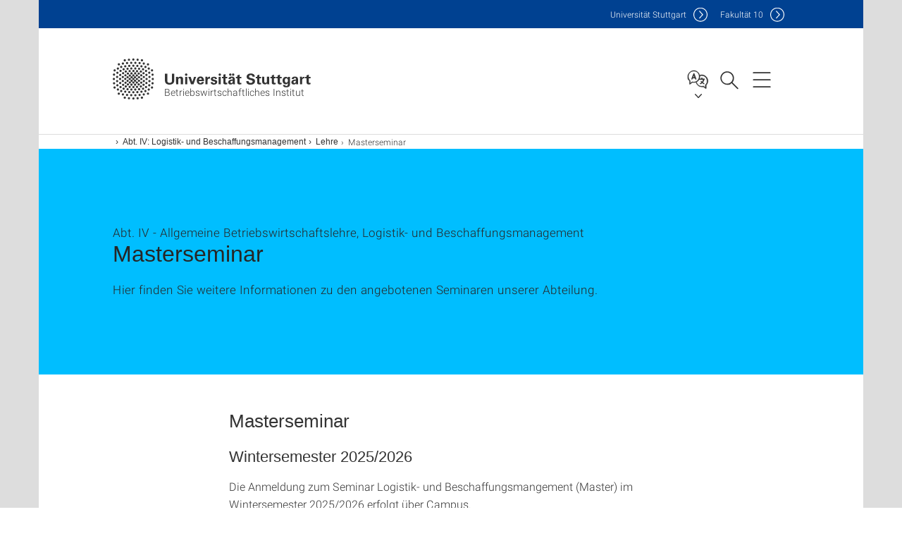

--- FILE ---
content_type: text/html;charset=UTF-8
request_url: https://www.bwi.uni-stuttgart.de/abt4/lehre/masterseminar/
body_size: 65252
content:
<!DOCTYPE html>
<!--[if lt IE 7]>      <html lang="de" class="no-js lt-ie9 lt-ie8 lt-ie7"> <![endif]-->
<!--[if IE 7]>         <html lang="de" class="no-js lt-ie9 lt-ie8"> <![endif]-->
<!--[if IE 8]>         <html lang="de" class="no-js lt-ie9"> <![endif]-->
<!--[if gt IE 8]><!-->


<!--
===================== version="0.1.29" =====================
-->

<html lang="de" class="no-js"> <!--<![endif]-->

<head>

<!-- start metadata (_metadata.hbs) -->
	<meta charset="UTF-8">
	<meta http-equiv="X-UA-Compatible" content="IE=edge"/>
	<meta name="creator" content="TIK" />
	<meta name="Publisher" content="Universität Stuttgart - TIK" />
	<meta name="Copyright" content="Universität Stuttgart" />
	<meta name="Content-language" content="de" />
	<meta name="Page-type" content="Bildungseinrichtung" />
	<meta name="viewport" content="width=device-width, initial-scale=1.0, shrink-to-fit=no"/>
	<meta name="robots" content="index, follow" />
	<meta name="system" content="20.0.18" />
	<meta name="template" content="3.0" />
	<meta name="Description" content="Hier finden Sie weitere Informationen zu den angebotenen Seminaren unserer Abteilung."/>	
	<meta name="og:title" content="Masterseminar | Betriebswirtschaftliches Institut | Universität Stuttgart" />
	<meta name="og:description" content="Hier finden Sie weitere Informationen zu den angebotenen Seminaren unserer Abteilung. "/>
	<title>Masterseminar | Betriebswirtschaftliches Institut | Universität Stuttgart</title><!-- Ende metadata -->


<!-- Styles-Einbindung (_styles.hbs) -->
	<link rel="apple-touch-icon" sizes="180x180" href="/system/modules/de.stuttgart.uni.v3.basics/resources/favicons/apple-touch-icon.png">
            <link rel="icon" type="image/png" sizes="32x32" href="/system/modules/de.stuttgart.uni.v3.basics/resources/favicons/favicon-32x32.png">
            <link rel="icon" type="image/png" sizes="16x16" href="/system/modules/de.stuttgart.uni.v3.basics/resources/favicons/favicon-16x16.png">
            <link rel="manifest" href="/system/modules/de.stuttgart.uni.v3.basics/resources/favicons/site.webmanifest">
            <link rel="mask-icon" href="/system/modules/de.stuttgart.uni.v3.basics/resources/favicons/safari-pinned-tab.svg" color="#ffffff">
            <meta name="msapplication-TileColor" content="#ffffff">
            <meta name="theme-color" content="#ffffff">
		
<link rel="stylesheet" href="/system/modules/de.stuttgart.uni.v3.basics/resources/css/styles.css" type="text/css" >
<link rel="stylesheet" href="/system/modules/de.stuttgart.uni.v3.basics/resources/css/tik.css" type="text/css" >
<link rel="stylesheet" href="/system/modules/de.stuttgart.uni.v3.basics/resources/css/jquery-ui/jquery-ui-1.11.4.min.css" type="text/css" >
<link rel="stylesheet" href="/system/modules/de.stuttgart.uni.v3.basics/resources/css/fancybox/jquery.fancybox357.min.css" type="text/css" >
<link rel="stylesheet" href="/system/modules/de.stuttgart.uni.v3.basics/resources/css/footer/footer.css" type="text/css" >
<link rel="stylesheet" href="/system/modules/de.stuttgart.uni.v3.basics/resources/css/audio/player.css" type="text/css" ><!-- Ende Styles-Einbindung -->

	<!-- Scripts
	================================================== --> 
	
	
<script src="/system/modules/de.stuttgart.uni.v3.basics/resources/js/bootstrap.js"></script>
<script src="/system/modules/de.stuttgart.uni.v3.basics/resources/js/aperto-bootstrap-ie-workaround.js"></script>
<script src="/system/modules/de.stuttgart.uni.v3.basics/resources/js/tik.js"></script>
<script src="/system/modules/de.stuttgart.uni.v3.basics/resources/js/jquery-ui/jquery-ui-1.11.4.min.js"></script>
<script src="/system/modules/de.stuttgart.uni.filters/resources/js/filters.js"></script>
<script src="/system/modules/de.stuttgart.uni.v3.basics/resources/js/fancybox/jquery.fancybox357.min.js"></script>
<script src="/system/modules/de.stuttgart.uni.v3.basics/resources/js/tippy-popper/popper.min.js"></script>
<script src="/system/modules/de.stuttgart.uni.v3.basics/resources/js/tippy-popper/tippy.min.js"></script>
<script src="/system/modules/de.stuttgart.uni.v3.zsb/resources/videointerview/js/dash.all.min.js"></script><style>
		.page-wrap > #page-complete > .container-fluid > .row > div > .row > .col-xs-12,
		.page-wrap > #page-complete > .container-fluid > .row > div > .row > .col-sm-12,
		.page-wrap > #page-complete > .container-fluid > .row > div > .row > .col-md-12,
		.page-wrap > #page-complete > .container-fluid > .row > div > .row > .col-lg-12,
		.page-wrap > #page-complete > .container > .row > div > .row > .col-xs-12,
		.page-wrap > #page-complete > .container > .row > div > .row > .col-sm-12,
		.page-wrap > #page-complete > .container > .row > div > .row > .col-md-12,
		.page-wrap > #page-complete > .container > .row > div > .row > .col-lg-12 {
			padding: 0;
		}
	</style>
</head>

<body class=" is-no-detailpage  is-not-editmode  lang-de ">

<!--googleoff: snippet-->
	
	<!-- start skiplinks (_skiplinks.hbs)-->
	<div class="skip">
		<ul>
			<li><a href="#main">zum Inhalt springen</a></li>
			<li><a href="#footer">zum Footer springen</a></li>
		</ul>
	</div>
	<!-- end skiplinks -->

	<!--googleon: snippet-->
	<div  id="header" ><div class="header" data-id="id-c3c16ef8">
      <span data-anchor id="id-c3c16ef8"></span>
              <!-- start header (_header.hbs) -->
              <header class="b-page-header is-subidentity" data-headercontroller="">
                <div class="container">
                  <div class="container-inner">
                    <div class="row">
                      <a class="b-logo" href="https://www.bwi.uni-stuttgart.de/">
                        <!--[if gt IE 8]><!-->
                          <img class="logo-rectangle" src="/system/modules/de.stuttgart.uni.v3.basics/resources/img/svg/logo-de.svg" alt="Logo: Universität Stuttgart - zur Startseite" />
                        <img class="logo-rectangle-inverted" src="/system/modules/de.stuttgart.uni.v3.basics/resources/img/svg/logo-inverted-de.svg" alt="Logo: Universität Stuttgart - zur Startseite" />
                        <!--<![endif]-->
                        <!--[if lt IE 9]>
                        <img class="logo-rectangle" src="/system/modules/de.stuttgart.uni.v3.basics/resources/img/png/logo-de.png" alt="Logo: Universität Stuttgart - zur Startseite" />
                        <img class="logo-rectangle-inverted" src="/system/modules/de.stuttgart.uni.v3.basics/resources/img/svg/logo-inverted-de.png" alt="Logo: Universität Stuttgart - zur Startseite" />
                        <![endif]-->

                        <span  class="subidentity fontsize-s">Betriebswirtschaftliches Institut</span>
                        </a>
                      <div class="header-box">

                        <div class="mainidentity">
                              <div class="container-inner">
                                <a href="https://www.uni-stuttgart.de/">Uni<span class="hideonmobile">versität Stuttgart </span></a>
                                <a href="https://www.f10.uni-stuttgart.de/">F<span class="hideonmobile">akultät </span>10</a></div>
                            </div>
                            <div class="language">
                          <div class="language-box">
                            <span id="language-menu-title" data-tippy-content="Sprache dieser Seite" data-tippy-placement="left">Sprache dieser Seite</span>

                            <ul id="language-menu-options" aria-labelledby="language-menu-title" role="menu">
                                <li class="current-language"><strong><abbr data-tippy-content="Aktuelle Sprache: Deutsch" data-tippy-placement="left">de</abbr></strong></li></ul>
                            </div>
                        </div>
                        <div id="search" class="search">
                          <button aria-controls="search-box" aria-expanded="false" data-href="#search-box" data-tippy-content="Suche" data-tippy-placement="left"><span>Suche</span>
                          </button>
                        </div>
                        <div class="nav-button">
								<button class="lines-button" aria-controls="main-nav" aria-expanded="false" data-href="#b-page-nav" data-tippy-content="Hauptnavigationspunkte" data-tippy-placement="left">
									<span class="lines">Hauptnavigationspunkte</span>
								</button>
							</div>
						<div class="login-main-desktop"></div>
                      </div>
                    </div>
                  </div>
                </div>
                <!-- Start Suche (_search.hbs) -->
                <div class="search-box js-visible" id="search-box" aria-hidden="true">
                  <h2>Suche</h2>
                  <div class="container" role="tabpanel">
                    <div class="search-box-inner">
                      <form action="https://www.bwi.uni-stuttgart.de/suche/">
                        <fieldset>
                          <div class="form-label col-sm-12">
                            <label for="global-search">Suche</label>
                            <input type="search" name="q" placeholder="Suche nach Themen, Personen ..." id="global-search" class="autosuggest" />
                          </div>
                          <div class="button">
                            <input aria-label="Starte Suche" type="submit" value="suchen">
                          </div>
                        </fieldset>
                        <input type="hidden" name="lq" value="" />
                        <input type="hidden" name="reloaded" value=""/>                       
                        <input type="hidden" name="restriction" value="false"/>
                        </form>
                    </div>
                  </div>
                </div>
                <!-- Ende Suche -->
                <div class="login-main-mobile js-visible" aria-hidden="false"></div>
                <!-- Ende Login -->
              </header>
              <!-- Ende header -->

              <div class="b-page-nav is-subidentity" id="main-nav" aria-hidden="true">
                <div class="container">
                  <div class="container-inner">
                    <div class="fixed-wrapper">
                      <a class="backto" href="#">zurück</a>
                      <div class="location" aria-hidden="true">
                        <ul>
                          <li class="on"><span></span></li>
                            <li><span></span></li>
                          <li><span></span></li>
                          <li><span></span></li>
                          <li><span></span></li>
                        </ul>
                      </div>
                    </div>

                    <div class="scroll-wrapper">
                      <nav class="main-navigation" aria-label="Haupt-Navigation">
                        <div class="menu-group-box" >
                          <div class="menu-box" data-level="show-level-0">
                            <div class="viewbox" style="position:relative;">
                              <div class="wrapper" style="width: 100%; height: 100%;">
                                <ul class="menu level-0 " id="level-0-0">
	<li class="has-menu"><a href="#level-1-0">Institut</a></li>
	<li><a href="https://www.bwi.uni-stuttgart.de/jubilaeum/">Jubiläum</a></li>
	<li class="has-menu"><a href="#level-1-2">Lehre</a></li>
	<li><a href="https://www.bwi.uni-stuttgart.de/forschung/">Forschung</a></li>
	<li><a href="https://www.bwi.uni-stuttgart.de/praxis/">Praxis</a></li>
	<li class="has-menu"><a href="#level-1-5">Bibliothek</a></li>
	<li class="has-menu"><a href="#level-1-6">Abt. I: ABWL, insb. Innovations- & Dienstleistungsmanagement</a></li>
	<li class="has-menu"><a href="#level-1-7">Abt. II: Organisation</a></li>
	<li class="has-menu"><a href="#level-1-8">Abt. III: Finanzwirtschaft</a></li>
	<li class="has-menu"><a href="#level-1-9">Abt. IV: Logistik- und Beschaffungsmanagement </a></li>
	<li class="has-menu"><a href="#level-1-10">Abt. V: Controlling</a></li>
	<li class="has-menu"><a href="#level-1-11">Abt. VI: Marketing</a></li>
	<li class="has-menu"><a href="#level-1-12">Abt. VII: Wirtschaftsinformatik I</a></li>
	<li class="has-menu"><a href="#level-1-13">Abt. VIII: Wirtschaftsinformatik II</a></li>
	<li class="has-menu"><a href="#level-1-14">Abt. IX: Internationales und Strategisches Management</a></li>
	<li class="has-menu"><a href="#level-1-15">Abt. X: ABWL und Produktionswirtschaft </a></li>
</ul>
	<ul class="menu level-1 " id="level-1-6" data-parent="#level-0-0" >
		<li class="overview"><a href="https://www.bwi.uni-stuttgart.de/abt1/">Abt. I: ABWL, insb. Innovations- & Dienstleistungsmanagement</a></li>
		<li><a href="https://www.bwi.uni-stuttgart.de/abt1/team/">Team</a></li>
		<li><a href="https://www.bwi.uni-stuttgart.de/abt1/forschung/">Forschung</a></li>
		<li><a href="https://www.bwi.uni-stuttgart.de/abt1/lehre/">Lehre</a></li>
		<li><a href="https://www.bwi.uni-stuttgart.de/abt1/alumni/">Alumni</a></li>
	</ul>
	<ul class="menu level-1 " id="level-1-15" data-parent="#level-0-0" >
		<li class="overview"><a href="https://www.bwi.uni-stuttgart.de/abt10/">Abt. X: ABWL und Produktionswirtschaft </a></li>
		<li><a href="https://www.bwi.uni-stuttgart.de/abt10/team/">Team</a></li>
		<li><a href="https://www.bwi.uni-stuttgart.de/abt10/forschung/">Forschung</a></li>
		<li class="has-menu"><a href="#level-2-61">Lehre</a></li>
		<li><a href="https://www.bwi.uni-stuttgart.de/abt10/kontakt/">Kontakt</a></li>
		<li><a href="https://www.bwi.uni-stuttgart.de/abt10/forum2026">Forum Zukunftsorientierte Steuerung</a></li>
		<li><a href="https://www.bwi.uni-stuttgart.de/abt10/forum2026anmeldung">Anmeldung zum Forum</a></li>
	</ul>
		<ul class="menu level-2 " id="level-2-61" data-parent="#level-1-15" >
			<li class="overview"><a href="https://www.bwi.uni-stuttgart.de/abt10/lehre/">Lehre</a></li>
			<li><a href="https://www.bwi.uni-stuttgart.de/abt10/lehre/lehrangebote/">Lehrangebote</a></li>
			<li><a href="https://www.bwi.uni-stuttgart.de/abt10/lehre/abschlussarbeiten/">Abschlussarbeiten</a></li>
		</ul>
	<ul class="menu level-1 " id="level-1-7" data-parent="#level-0-0" >
		<li class="overview"><a href="https://www.bwi.uni-stuttgart.de/abt2/">Abt. II: Organisation</a></li>
		<li><a href="https://www.bwi.uni-stuttgart.de/abt2/team/">Team</a></li>
		<li><a href="https://www.bwi.uni-stuttgart.de/abt2/forschung/">Forschung</a></li>
		<li class="has-menu"><a href="#level-2-21">Lehre</a></li>
		<li><a href="https://www.bwi.uni-stuttgart.de/abt2/praxiskooperationen/">Praxiskooperationen</a></li>
		<li><a href="https://www.bwi.uni-stuttgart.de/abt2/aktuelles/">Aktuelles</a></li>
		<li><a href="https://www.bwi.uni-stuttgart.de/abt2/kontakt/">Kontakt</a></li>
	</ul>
		<ul class="menu level-2 " id="level-2-21" data-parent="#level-1-7" >
			<li class="overview"><a href="https://www.bwi.uni-stuttgart.de/abt2/lehre/">Lehre</a></li>
			<li><a href="https://www.bwi.uni-stuttgart.de/abt2/lehre/klausureinsichten/">Klausureinsichten</a></li>
			<li><a href="https://www.bwi.uni-stuttgart.de/abt2/lehre/einverstaendniserklaerung_zur_kontaktaufnahme/">Einverständniserklärung zur Kontaktaufnahme</a></li>
		</ul>
	<ul class="menu level-1 " id="level-1-8" data-parent="#level-0-0" >
		<li class="overview"><a href="https://www.bwi.uni-stuttgart.de/abt3/">Abt. III: Finanzwirtschaft</a></li>
		<li class="has-menu"><a href="#level-2-25">Forschung</a></li>
		<li class="has-menu"><a href="#level-2-26">Lehre</a></li>
		<li><a href="https://www.bwi.uni-stuttgart.de/abt3/team/">Team</a></li>
		<li><a href="https://www.bwi.uni-stuttgart.de/abt3/aktuelles/">Aktuelles</a></li>
		<li><a href="https://www.bwi.uni-stuttgart.de/abt3/kontakt/">Kontakt</a></li>
	</ul>
		<ul class="menu level-2 " id="level-2-25" data-parent="#level-1-8" >
			<li class="overview"><a href="https://www.bwi.uni-stuttgart.de/abt3/forschung/">Forschung</a></li>
			<li><a href="https://www.bwi.uni-stuttgart.de/abt3/forschung/page/">Data and Code</a></li>
			<li><a href="https://www.bwi.uni-stuttgart.de/abt3/forschung/forschungsnews/">Neues aus der Forschung</a></li>
		</ul>
		<ul class="menu level-2 " id="level-2-26" data-parent="#level-1-8" >
			<li class="overview"><a href="https://www.bwi.uni-stuttgart.de/abt3/lehre/">Lehre</a></li>
			<li class="has-menu"><a href="#level-3-10">Lehrveranstaltungen</a></li>
			<li class="has-menu"><a href="#level-3-11">Abschlussarbeiten</a></li>
			<li><a href="https://www.bwi.uni-stuttgart.de/abt3/lehre/projektstudien/">Projektstudien</a></li>
			<li><a href="https://www.bwi.uni-stuttgart.de/abt3/lehre/pruefungsleistungen/">Anerkennung von Prüfungsleistungen</a></li>
			<li><a href="https://www.bwi.uni-stuttgart.de/abt3/lehre/pruefungshinweise/">Prüfungshinweise</a></li>
			<li><a href="https://www.bwi.uni-stuttgart.de/abt3/lehre/ansprechpartner/">Ansprechpersonen</a></li>
		</ul>
			<ul class="menu level-3 " id="level-3-11" data-parent="#level-2-26" >
				<li class="overview"><a href="https://www.bwi.uni-stuttgart.de/abt3/lehre/Wissenschaftliche-Arbeiten-und-Seminare/">Abschlussarbeiten</a></li>
				<li><a href="https://www.bwi.uni-stuttgart.de/abt3/lehre/Wissenschaftliche-Arbeiten-und-Seminare/Kontaktformular/">Kontaktformular</a></li>
			</ul>
			<ul class="menu level-3 " id="level-3-10" data-parent="#level-2-26" >
				<li class="overview"><a href="https://www.bwi.uni-stuttgart.de/abt3/lehre/lehrveranstaltungen/">Lehrveranstaltungen</a></li>
				<li class="has-menu"><a href="#level-4-6">Seminare</a></li>
				<li><a href="https://www.bwi.uni-stuttgart.de/abt3/lehre/lehrveranstaltungen/bachelor/">Bachelor</a></li>
				<li><a href="https://www.bwi.uni-stuttgart.de/abt3/lehre/lehrveranstaltungen/master/">Master</a></li>
			</ul>
				<ul class="menu level-4 " id="level-4-6" data-parent="#level-3-10" >
					<li class="overview"><a href="https://www.bwi.uni-stuttgart.de/abt3/lehre/lehrveranstaltungen/seminare/">Seminare</a></li>
					<li><a href="https://www.bwi.uni-stuttgart.de/abt3/lehre/lehrveranstaltungen/seminare/Kontaktformular/">Kontaktformular</a></li>
				</ul>
	<ul class="menu level-1 " id="level-1-9" data-parent="#level-0-0" >
		<li class="overview"><a href="https://www.bwi.uni-stuttgart.de/abt4/">Abt. IV: Logistik- und Beschaffungsmanagement </a></li>
		<li class="has-menu"><a href="#level-2-30">Forschung</a></li>
		<li class="has-menu"><a href="#level-2-31">Lehre</a></li>
		<li><a href="https://www.bwi.uni-stuttgart.de/abt4/team/">Team</a></li>
		<li><a href="https://www.bwi.uni-stuttgart.de/abt4/kontakt/">Kontakt</a></li>
	</ul>
		<ul class="menu level-2 " id="level-2-30" data-parent="#level-1-9" >
			<li class="overview"><a href="https://www.bwi.uni-stuttgart.de/abt4/forschung/">Forschung</a></li>
			<li><a href="https://www.bwi.uni-stuttgart.de/abt4/forschung/forschungsansatz/">Forschungsansatz</a></li>
			<li><a href="https://www.bwi.uni-stuttgart.de/abt4/forschung/befragungen/">Laufende Befragungen</a></li>
			<li><a href="https://www.bwi.uni-stuttgart.de/abt4/forschung/publikationen/">Publikationen</a></li>
		</ul>
		<ul class="menu level-2 active-list" id="level-2-31" data-parent="#level-1-9"  style="display: block;" aria-expanded="true">
			<li class="overview"><a href="https://www.bwi.uni-stuttgart.de/abt4/lehre/">Lehre</a></li>
			<li><a href="https://www.bwi.uni-stuttgart.de/abt4/lehre/ba-seminar/">Bachelorseminar</a></li>
			<li><a href="https://www.bwi.uni-stuttgart.de/abt4/lehre/bachelorarbeit/">Bachelorarbeit</a></li>
			<li><a href="https://www.bwi.uni-stuttgart.de/abt4/lehre/projektstudie/">Projektstudie</a></li>
			<li><a href="https://www.bwi.uni-stuttgart.de/abt4/lehre/masterseminar/" class="active">Masterseminar</a></li>
			<li><a href="https://www.bwi.uni-stuttgart.de/abt4/lehre/masterarbeit/">Masterarbeit</a></li>
		</ul>
	<ul class="menu level-1 " id="level-1-10" data-parent="#level-0-0" >
		<li class="overview"><a href="https://www.bwi.uni-stuttgart.de/abt5/">Abt. V: Controlling</a></li>
		<li class="has-menu"><a href="#level-2-34">Forschung</a></li>
		<li class="has-menu"><a href="#level-2-35">Lehre</a></li>
		<li><a href="https://www.bwi.uni-stuttgart.de/abt5/zeitschrift_controlling/">Zeitschrift Controlling</a></li>
		<li class="has-menu"><a href="#level-2-37">Netzwerk</a></li>
		<li class="has-menu"><a href="#level-2-38">Team</a></li>
		<li><a href="https://www.bwi.uni-stuttgart.de/abt5/kontakt/">Kontakt und Anfahrt</a></li>
	</ul>
		<ul class="menu level-2 " id="level-2-37" data-parent="#level-1-10" >
			<li class="overview"><a href="https://www.bwi.uni-stuttgart.de/abt5/Netzwerk/">Netzwerk</a></li>
			<li class="has-menu"><a href="#level-3-42">Schmalenbach Gesellschaft für Betriebswirtschaft </a></li>
			<li><a href="https://www.bwi.uni-stuttgart.de/abt5/Netzwerk/champions_day/">LfC-Connect</a></li>
			<li><a href="https://www.bwi.uni-stuttgart.de/abt5/Netzwerk/seminargalerie/">Seminargalerie</a></li>
		</ul>
			<ul class="menu level-3 " id="level-3-42" data-parent="#level-2-37" >
				<li class="overview"><a href="https://www.bwi.uni-stuttgart.de/abt5/Netzwerk/schmalenbach-gesellschaft-fuer-betriebswirtschaft-/">Schmalenbach Gesellschaft für Betriebswirtschaft </a></li>
				<li><a href="https://www.bwi.uni-stuttgart.de/abt5/Netzwerk/schmalenbach-gesellschaft-fuer-betriebswirtschaft-/schmalenbach-lecture/">Schmalenbach-Lecture</a></li>
			</ul>
		<ul class="menu level-2 " id="level-2-34" data-parent="#level-1-10" >
			<li class="overview"><a href="https://www.bwi.uni-stuttgart.de/abt5/forschung/">Forschung</a></li>
			<li class="has-menu"><a href="#level-3-24">Research Foci</a></li>
			<li><a href="https://www.bwi.uni-stuttgart.de/abt5/forschung/forschungsprojekte/">Abgeschlossene Forschungsprojekte</a></li>
			<li><a href="https://www.bwi.uni-stuttgart.de/abt5/forschung/neconlabs/">NeconLabs</a></li>
			<li><a href="https://www.bwi.uni-stuttgart.de/abt5/forschung/publikationen/">Publikationen des Lehrstuhls</a></li>
			<li><a href="https://www.bwi.uni-stuttgart.de/abt5/forschung/buecher/">Bücher des Lehrstuhls</a></li>
			<li><a href="https://www.bwi.uni-stuttgart.de/abt5/forschung/dissertationen/">Dissertationen des Lehrstuhls</a></li>
			<li><a href="https://www.bwi.uni-stuttgart.de/abt5/forschung/studentische_abschlussarbeiten/">Studentische Abschlussarbeiten</a></li>
			<li class="has-menu"><a href="#level-3-31">Arbeitskreis Regulierung</a></li>
			<li><a href="https://www.bwi.uni-stuttgart.de/abt5/forschung/ak_controlling/">Arbeitskreis Controlling</a></li>
		</ul>
			<ul class="menu level-3 " id="level-3-31" data-parent="#level-2-34" >
				<li class="overview"><a href="https://www.bwi.uni-stuttgart.de/abt5/forschung/ak_regulierung/">Arbeitskreis Regulierung</a></li>
				<li><a href="https://www.bwi.uni-stuttgart.de/abt5/forschung/ak_regulierung/aktuelle-themen/">Aktuelle Themen und Sitzungen</a></li>
				<li><a href="https://www.bwi.uni-stuttgart.de/abt5/forschung/ak_regulierung/mitglieder/">Mitglieder</a></li>
			</ul>
			<ul class="menu level-3 " id="level-3-24" data-parent="#level-2-34" >
				<li class="overview"><a href="https://www.bwi.uni-stuttgart.de/abt5/forschung/research-foci/">Research Foci</a></li>
				<li><a href="https://www.bwi.uni-stuttgart.de/abt5/forschung/research-foci/A-Performance-Management/">Performance Management</a></li>
				<li><a href="https://www.bwi.uni-stuttgart.de/abt5/forschung/research-foci/B-Corporate-Resilience-Lab/">Corporate Resilience Lab</a></li>
				<li><a href="https://www.bwi.uni-stuttgart.de/abt5/forschung/research-foci/C-Behavioral-and-Neuro-Accounting-Lab/">Behavioral and Neuro-Accounting Lab</a></li>
				<li><a href="https://www.bwi.uni-stuttgart.de/abt5/forschung/research-foci/D-Regulatory-Management/">Regulatory Management</a></li>
			</ul>
		<ul class="menu level-2 " id="level-2-35" data-parent="#level-1-10" >
			<li class="overview"><a href="https://www.bwi.uni-stuttgart.de/abt5/lehre/">Lehre</a></li>
			<li><a href="https://www.bwi.uni-stuttgart.de/abt5/lehre/selbstverstaendnis_in_der_lehre/">Selbstverständnis in der Lehre</a></li>
			<li><a href="https://www.bwi.uni-stuttgart.de/abt5/lehre/berufschancen/">Berufschancen</a></li>
			<li><a href="https://www.bwi.uni-stuttgart.de/abt5/lehre/lehrveranstaltungen/">Lehrveranstaltungen</a></li>
			<li><a href="https://www.bwi.uni-stuttgart.de/abt5/lehre/vorlesungsaufzeichnungen/">Lehrveranstaltungsaufzeichnungen</a></li>
			<li><a href="https://www.bwi.uni-stuttgart.de/abt5/lehre/pruefungen/">Hinweise zu Prüfungen und Anerkennungen</a></li>
			<li><a href="https://www.bwi.uni-stuttgart.de/abt5/lehre/abschlussarbeiten/">Abschlussarbeiten und Projektstudien</a></li>
			<li><a href="https://www.bwi.uni-stuttgart.de/abt5/lehre/kompetenzfeld_controlling_b_sc/">Kompetenzfeld Controlling (B. Sc.)</a></li>
			<li><a href="https://www.bwi.uni-stuttgart.de/abt5/lehre/kompetenzfeld_controlling_m_sc/">Kompetenzfeld Controlling (M. Sc.)</a></li>
			<li><a href="https://www.bwi.uni-stuttgart.de/abt5/lehre/download/">Download</a></li>
		</ul>
		<ul class="menu level-2 " id="level-2-38" data-parent="#level-1-10" >
			<li class="overview"><a href="https://www.bwi.uni-stuttgart.de/abt5/team/">Team</a></li>
			<li><a href="https://www.bwi.uni-stuttgart.de/abt5/team/alumni/">Alumni</a></li>
			<li><a href="https://www.bwi.uni-stuttgart.de/abt5/team/zustaendigkeiten/">Zuständigkeiten</a></li>
		</ul>
	<ul class="menu level-1 " id="level-1-11" data-parent="#level-0-0" >
		<li class="overview"><a href="https://www.bwi.uni-stuttgart.de/abt6/">Abt. VI: Marketing</a></li>
		<li class="has-menu"><a href="#level-2-40">Lehre</a></li>
		<li class="has-menu"><a href="#level-2-41">Forschung</a></li>
		<li class="has-menu"><a href="#level-2-42">Praxis</a></li>
		<li class="has-menu"><a href="#level-2-43">Über uns</a></li>
	</ul>
		<ul class="menu level-2 " id="level-2-41" data-parent="#level-1-11" >
			<li class="overview"><a href="https://www.bwi.uni-stuttgart.de/abt6/forschung/">Forschung</a></li>
			<li><a href="https://www.bwi.uni-stuttgart.de/abt6/forschung/publikationen/">Publikationen</a></li>
			<li><a href="https://www.bwi.uni-stuttgart.de/abt6/forschung/Customer-Experience-Management/">Customer Experience (Management)</a></li>
			<li><a href="https://www.bwi.uni-stuttgart.de/abt6/forschung/Digitales-Marketing--Vertrieb/">Digitales Marketing & Vertrieb</a></li>
			<li><a href="https://www.bwi.uni-stuttgart.de/abt6/forschung/Produkt---Innovationsmarketing/">Produkt- & Innovationsmarketing</a></li>
		</ul>
		<ul class="menu level-2 " id="level-2-40" data-parent="#level-1-11" >
			<li class="overview"><a href="https://www.bwi.uni-stuttgart.de/abt6/lehre/">Lehre</a></li>
			<li class="has-menu"><a href="#level-3-47">Veranstaltungen des Bachelorstudiengangs</a></li>
			<li class="has-menu"><a href="#level-3-48">Veranstaltungen des Masterstudiengangs</a></li>
			<li class="has-menu"><a href="#level-3-49">Wissenschaftliche Arbeiten</a></li>
			<li><a href="https://www.bwi.uni-stuttgart.de/abt6/lehre/pruefungen-gutachten/">Prüfungen, Anerkennungen & Gutachten</a></li>
		</ul>
			<ul class="menu level-3 " id="level-3-49" data-parent="#level-2-40" >
				<li class="overview"><a href="https://www.bwi.uni-stuttgart.de/abt6/lehre/arbeiten/">Wissenschaftliche Arbeiten</a></li>
				<li><a href="https://www.bwi.uni-stuttgart.de/abt6/lehre/arbeiten/anmeldeformular-wissenschaftliche-arbeiten/">Anmeldung Wissenschaftliche Arbeiten</a></li>
				<li><a href="https://www.bwi.uni-stuttgart.de/abt6/lehre/arbeiten/bachelorarbeit/">Bachelorarbeit</a></li>
				<li><a href="https://www.bwi.uni-stuttgart.de/abt6/lehre/arbeiten/masterarbeit/">Masterarbeit</a></li>
				<li><a href="https://www.bwi.uni-stuttgart.de/abt6/lehre/arbeiten/projektstudie/">Projektstudie (Bachelor)</a></li>
				<li><a href="https://www.bwi.uni-stuttgart.de/abt6/lehre/arbeiten/seminararbeit/">Seminararbeit</a></li>
				<li><a href="https://www.bwi.uni-stuttgart.de/abt6/lehre/arbeiten/studienarbeit-technologiemanager/">Studienarbeit (Technologiemanager)</a></li>
			</ul>
			<ul class="menu level-3 " id="level-3-47" data-parent="#level-2-40" >
				<li class="overview"><a href="https://www.bwi.uni-stuttgart.de/abt6/lehre/bachelor/">Veranstaltungen des Bachelorstudiengangs</a></li>
				<li><a href="https://www.bwi.uni-stuttgart.de/abt6/lehre/bachelor/anmeldeformular-marketing-II/">Anmeldung Marketing II</a></li>
			</ul>
			<ul class="menu level-3 " id="level-3-48" data-parent="#level-2-40" >
				<li class="overview"><a href="https://www.bwi.uni-stuttgart.de/abt6/lehre/master/">Veranstaltungen des Masterstudiengangs</a></li>
				<li><a href="https://www.bwi.uni-stuttgart.de/abt6/lehre/master/anmeldeformular-wahlmodul/">Anmeldung Wahlmodul Marketing</a></li>
				<li><a href="https://www.bwi.uni-stuttgart.de/abt6/lehre/master/anmeldeformular-product-and-price/">Anmeldung Produkt- und Preismanagement</a></li>
			</ul>
		<ul class="menu level-2 " id="level-2-42" data-parent="#level-1-11" >
			<li class="overview"><a href="https://www.bwi.uni-stuttgart.de/abt6/praxis/">Praxis</a></li>
			<li><a href="https://www.bwi.uni-stuttgart.de/abt6/praxis/kooperationsmoeglichkeiten/">Kooperationsmöglichkeiten</a></li>
			<li class="has-menu"><a href="#level-3-56">Förderkreis Betriebswirtschaft an der Universität Stuttgart e.V.</a></li>
			<li><a href="https://www.bwi.uni-stuttgart.de/abt6/praxis/stellenausschreibungen/">Stellenausschreibungen</a></li>
		</ul>
			<ul class="menu level-3 " id="level-3-56" data-parent="#level-2-42" >
				<li class="overview"><a href="https://www.bwi.uni-stuttgart.de/abt6/praxis/Foerderkreis-Betriebswirtschaft-an-der-Universitaet-Stuttgart-e.V./">Förderkreis Betriebswirtschaft an der Universität Stuttgart e.V.</a></li>
				<li><a href="https://www.bwi.uni-stuttgart.de/abt6/praxis/Foerderkreis-Betriebswirtschaft-an-der-Universitaet-Stuttgart-e.V./betriebswirtschaftssymposium_2025/">44. Betriebswirtschaftssymposium 2025</a></li>
			</ul>
		<ul class="menu level-2 " id="level-2-43" data-parent="#level-1-11" >
			<li class="overview"><a href="https://www.bwi.uni-stuttgart.de/abt6/ueberuns/">Über uns</a></li>
			<li><a href="https://www.bwi.uni-stuttgart.de/abt6/ueberuns/team/">Team</a></li>
			<li><a href="https://www.bwi.uni-stuttgart.de/abt6/ueberuns/kontakt/">Kontakt</a></li>
			<li><a href="https://www.bwi.uni-stuttgart.de/abt6/ueberuns/aktuelles/">Aktuelles</a></li>
		</ul>
	<ul class="menu level-1 " id="level-1-12" data-parent="#level-0-0" >
		<li class="overview"><a href="https://www.bwi.uni-stuttgart.de/abt7/">Abt. VII: Wirtschaftsinformatik I</a></li>
		<li class="has-menu"><a href="#level-2-44">Forschung</a></li>
		<li class="has-menu"><a href="#level-2-45">Lehre</a></li>
		<li><a href="https://www.bwi.uni-stuttgart.de/abt7/team/">Team</a></li>
		<li class="has-menu"><a href="#level-2-47">Labore</a></li>
		<li><a href="https://www.bwi.uni-stuttgart.de/abt7/praxis-und-partner/">Praxis und Partner</a></li>
		<li><a href="https://www.bwi.uni-stuttgart.de/abt7/kontakt/">Kontakt</a></li>
	</ul>
		<ul class="menu level-2 " id="level-2-44" data-parent="#level-1-12" >
			<li class="overview"><a href="https://www.bwi.uni-stuttgart.de/abt7/forschung/">Forschung</a></li>
			<li class="has-menu"><a href="#level-3-61">Forschungsbereiche</a></li>
			<li><a href="https://www.bwi.uni-stuttgart.de/abt7/forschung/forschungsprojekte/">Forschungsprojekte</a></li>
			<li><a href="https://www.bwi.uni-stuttgart.de/abt7/forschung/publikationen/">Publikationen</a></li>
			<li><a href="https://www.bwi.uni-stuttgart.de/abt7/forschung/dissertationen-habilitationen/">Dissertationen und Habilitationen</a></li>
		</ul>
			<ul class="menu level-3 " id="level-3-61" data-parent="#level-2-44" >
				<li class="overview"><a href="https://www.bwi.uni-stuttgart.de/abt7/forschung/forschungsbereiche/">Forschungsbereiche</a></li>
				<li><a href="https://www.bwi.uni-stuttgart.de/abt7/forschung/forschungsbereiche/business-intelligence-analytics-architekturen/">Business Intelligence & Analytics Architekturen</a></li>
				<li><a href="https://www.bwi.uni-stuttgart.de/abt7/forschung/forschungsbereiche/industrial-intelligence/">Industrial Intelligence</a></li>
				<li><a href="https://www.bwi.uni-stuttgart.de/abt7/forschung/forschungsbereiche/process-business-intelligence-analytics/">Process Business Intelligence & Analytics</a></li>
				<li><a href="https://www.bwi.uni-stuttgart.de/abt7/forschung/forschungsbereiche/business-intelligence-analytics-governance-und-strategie/">Business Intelligence & Analytics: Governance und Strategie</a></li>
				<li><a href="https://www.bwi.uni-stuttgart.de/abt7/forschung/forschungsbereiche/geschaeftsfaehigkeiten-und-modelle-in-industrie-4.0/">Geschäftsfähigkeiten und -modelle in Industrie 4.0</a></li>
				<li><a href="https://www.bwi.uni-stuttgart.de/abt7/forschung/forschungsbereiche/additive-manufacturing/">Additive Manufacturing</a></li>
				<li><a href="https://www.bwi.uni-stuttgart.de/abt7/forschung/forschungsbereiche/wertekonforme-ki/">Wertekonforme KI</a></li>
			</ul>
		<ul class="menu level-2 " id="level-2-47" data-parent="#level-1-12" >
			<li class="overview"><a href="https://www.bwi.uni-stuttgart.de/abt7/labore/">Labore</a></li>
			<li><a href="https://www.bwi.uni-stuttgart.de/abt7/labore/am-labor/">AM-Labor</a></li>
			<li><a href="https://www.bwi.uni-stuttgart.de/abt7/labore/cip-pool/">CIP-Pool</a></li>
			<li><a href="https://www.bwi.uni-stuttgart.de/abt7/labore/erp-bi-labor/">ERP-BI-Labor</a></li>
		</ul>
		<ul class="menu level-2 " id="level-2-45" data-parent="#level-1-12" >
			<li class="overview"><a href="https://www.bwi.uni-stuttgart.de/abt7/lehre/">Lehre</a></li>
			<li><a href="https://www.bwi.uni-stuttgart.de/abt7/lehre/bachelor/">Veranstaltungen Bachelor</a></li>
			<li><a href="https://www.bwi.uni-stuttgart.de/abt7/lehre/master/">Veranstaltungen Master</a></li>
			<li><a href="https://www.bwi.uni-stuttgart.de/abt7/lehre/ergaenzende-veranstaltungen/">Ergänzende Veranstaltungen</a></li>
			<li class="has-menu"><a href="#level-3-68">Seminare</a></li>
			<li class="has-menu"><a href="#level-3-69">Abschlussarbeiten</a></li>
			<li><a href="https://www.bwi.uni-stuttgart.de/abt7/lehre/pruefungen/">Prüfungen</a></li>
		</ul>
			<ul class="menu level-3 " id="level-3-69" data-parent="#level-2-45" >
				<li class="overview"><a href="https://www.bwi.uni-stuttgart.de/abt7/lehre/abschlussarbeiten/">Abschlussarbeiten</a></li>
				<li><a href="https://www.bwi.uni-stuttgart.de/abt7/lehre/abschlussarbeiten/themenangebote/">Themenangebote</a></li>
				<li><a href="https://www.bwi.uni-stuttgart.de/abt7/lehre/abschlussarbeiten/abgeschlossene-arbeiten/">Abgeschlossene Arbeiten</a></li>
			</ul>
			<ul class="menu level-3 " id="level-3-68" data-parent="#level-2-45" >
				<li class="overview"><a href="https://www.bwi.uni-stuttgart.de/abt7/lehre/seminare/">Seminare</a></li>
				<li><a href="https://www.bwi.uni-stuttgart.de/abt7/lehre/seminare/bachelor/">Seminar Bachelor</a></li>
				<li><a href="https://www.bwi.uni-stuttgart.de/abt7/lehre/seminare/master/">Seminar Master </a></li>
			</ul>
	<ul class="menu level-1 " id="level-1-13" data-parent="#level-0-0" >
		<li class="overview"><a href="https://www.bwi.uni-stuttgart.de/abt8/">Abt. VIII: Wirtschaftsinformatik II</a></li>
		<li><a href="https://www.bwi.uni-stuttgart.de/abt8/aktuelles/">Aktuelles</a></li>
		<li class="has-menu"><a href="#level-2-51">Über uns</a></li>
		<li class="has-menu"><a href="#level-2-52">Forschung</a></li>
		<li class="has-menu"><a href="#level-2-53">Lehre</a></li>
	</ul>
		<ul class="menu level-2 " id="level-2-51" data-parent="#level-1-13" >
			<li class="overview"><a href="https://www.bwi.uni-stuttgart.de/abt8/abteilungviii/">Über uns</a></li>
			<li><a href="https://www.bwi.uni-stuttgart.de/abt8/abteilungviii/team/">Team</a></li>
			<li class="has-menu"><a href="#level-3-75">Engagements</a></li>
			<li><a href="https://www.bwi.uni-stuttgart.de/abt8/abteilungviii/alumni/">Alumni</a></li>
			<li><a href="https://www.bwi.uni-stuttgart.de/abt8/abteilungviii/kontakt/">Kontakt</a></li>
		</ul>
			<ul class="menu level-3 " id="level-3-75" data-parent="#level-2-51" >
				<li class="overview"><a href="https://www.bwi.uni-stuttgart.de/abt8/abteilungviii/engagements/">Engagements</a></li>
				<li class="has-menu"><a href="#level-4-38">AKWI</a></li>
				<li><a href="https://www.bwi.uni-stuttgart.de/abt8/abteilungviii/engagements/software-campus/">Software Campus</a></li>
				<li><a href="https://www.bwi.uni-stuttgart.de/abt8/abteilungviii/engagements/ICSOB/">ICSOB</a></li>
				<li><a href="https://www.bwi.uni-stuttgart.de/abt8/abteilungviii/engagements/idl/">Industrial Data Lab</a></li>
				<li><a href="https://www.bwi.uni-stuttgart.de/abt8/abteilungviii/engagements/RePriCo/">RePriCo</a></li>
				<li><a href="https://www.bwi.uni-stuttgart.de/abt8/abteilungviii/engagements/QFD-ID/">QFD-ID</a></li>
				<li><a href="https://www.bwi.uni-stuttgart.de/abt8/abteilungviii/engagements/Entrepreneurship/">Entrepreneurship</a></li>
				<li><a href="https://www.bwi.uni-stuttgart.de/abt8/abteilungviii/engagements/gi-fachausschuss/">GI Fachausschuss</a></li>
			</ul>
				<ul class="menu level-4 " id="level-4-38" data-parent="#level-3-75" >
					<li class="overview"><a href="https://www.bwi.uni-stuttgart.de/abt8/abteilungviii/engagements/akwi_allgemein/">AKWI</a></li>
					<li><a href="https://www.bwi.uni-stuttgart.de/abt8/abteilungviii/engagements/akwi_allgemein/akwi_2016/">AKWI 2016</a></li>
					<li><a href="https://www.bwi.uni-stuttgart.de/abt8/abteilungviii/engagements/akwi_allgemein/akwi_2017/">AKWI 2017</a></li>
					<li><a href="https://www.bwi.uni-stuttgart.de/abt8/abteilungviii/engagements/akwi_allgemein/akwi-2018/">AKWI 2018</a></li>
					<li><a href="https://www.bwi.uni-stuttgart.de/abt8/abteilungviii/engagements/akwi_allgemein/akwi_2019/">AKWI 2019</a></li>
					<li><a href="https://www.bwi.uni-stuttgart.de/abt8/abteilungviii/engagements/akwi_allgemein/akwi-2023/">AKWI 2023</a></li>
				</ul>
		<ul class="menu level-2 " id="level-2-52" data-parent="#level-1-13" >
			<li class="overview"><a href="https://www.bwi.uni-stuttgart.de/abt8/forschung/">Forschung</a></li>
			<li><a href="https://www.bwi.uni-stuttgart.de/abt8/forschung/forschungsbereich-smart-software-business/">Forschungsbereich "Smart Software Business"</a></li>
			<li><a href="https://www.bwi.uni-stuttgart.de/abt8/forschung/forschungsbereich-advanced-manufacturing-/">Forschungsbereich "Advanced Manufacturing"</a></li>
			<li><a href="https://www.bwi.uni-stuttgart.de/abt8/forschung/forschungsbereich-digital-sustainability-/">Forschungsbereich "Digital Sustainability" </a></li>
			<li><a href="https://www.bwi.uni-stuttgart.de/abt8/forschung/publikationen/">Publikationen</a></li>
			<li><a href="https://www.bwi.uni-stuttgart.de/abt8/forschung/dissertationen/">Dissertationen</a></li>
			<li class="has-menu"><a href="#level-3-83">Labore </a></li>
		</ul>
			<ul class="menu level-3 " id="level-3-83" data-parent="#level-2-52" >
				<li class="overview"><a href="https://www.bwi.uni-stuttgart.de/abt8/forschung/labore-/">Labore </a></li>
				<li><a href="https://www.bwi.uni-stuttgart.de/abt8/forschung/labore-/iot-labor/">IoT-Labor</a></li>
				<li><a href="https://www.bwi.uni-stuttgart.de/abt8/forschung/labore-/-vr-labor/"> VR-Labor</a></li>
				<li><a href="https://www.bwi.uni-stuttgart.de/abt8/forschung/labore-/erp-bi-labor/">ERP-BI-Labor</a></li>
			</ul>
		<ul class="menu level-2 " id="level-2-53" data-parent="#level-1-13" >
			<li class="overview"><a href="https://www.bwi.uni-stuttgart.de/abt8/lehre/">Lehre</a></li>
			<li><a href="https://www.bwi.uni-stuttgart.de/abt8/lehre/kompetenzfelder/">Kompetenzfelder</a></li>
			<li><a href="https://www.bwi.uni-stuttgart.de/abt8/lehre/schriftliche_arbeiten/">Schriftliche Arbeiten</a></li>
			<li><a href="https://www.bwi.uni-stuttgart.de/abt8/lehre/abgeschlossene_arbeiten/">Abgeschlossene Arbeiten</a></li>
			<li><a href="https://www.bwi.uni-stuttgart.de/abt8/lehre/pruefungstermine/">Prüfungstermine</a></li>
			<li><a href="https://www.bwi.uni-stuttgart.de/abt8/lehre/pruefungen_x_anerkennungen_/">Anerkennung von Prüfungsleistungen</a></li>
		</ul>
	<ul class="menu level-1 " id="level-1-14" data-parent="#level-0-0" >
		<li class="overview"><a href="https://www.bwi.uni-stuttgart.de/abt9/">Abt. IX: Internationales und Strategisches Management</a></li>
		<li><a href="https://www.bwi.uni-stuttgart.de/abt9/forschung/">Forschung</a></li>
		<li class="has-menu"><a href="#level-2-55">Lehre</a></li>
		<li><a href="https://www.bwi.uni-stuttgart.de/abt9/team/">Team</a></li>
		<li><a href="https://www.bwi.uni-stuttgart.de/abt9/kontakt/">Kontakt</a></li>
		<li><a href="https://www.bwi.uni-stuttgart.de/abt9/verantwortlichkeiten/">Zuständigkeiten</a></li>
	</ul>
		<ul class="menu level-2 " id="level-2-55" data-parent="#level-1-14" >
			<li class="overview"><a href="https://www.bwi.uni-stuttgart.de/abt9/lehre/">Lehre</a></li>
			<li><a href="https://www.bwi.uni-stuttgart.de/abt9/lehre/wissenschaftliche_arbeiten/">Wissenschaftliche Arbeiten</a></li>
			<li><a href="https://www.bwi.uni-stuttgart.de/abt9/lehre/faqs/">FAQs</a></li>
			<li><a href="https://www.bwi.uni-stuttgart.de/abt9/lehre/anerkennung_von_pruefungsleistungen/">Anerkennung von Prüfungsleistungen</a></li>
			<li><a href="https://www.bwi.uni-stuttgart.de/abt9/lehre/gutachten/">Gutachten</a></li>
		</ul>
	<ul class="menu level-1 " id="level-1-5" data-parent="#level-0-0" >
		<li class="overview"><a href="https://www.bwi.uni-stuttgart.de/bibliothek/">Bibliothek</a></li>
		<li><a href="https://www.bwi.uni-stuttgart.de/bibliothek/literatur-suche/">Literatur-Suche</a></li>
		<li><a href="https://www.bwi.uni-stuttgart.de/bibliothek/ausleihe/">Ausleihe</a></li>
		<li><a href="https://www.bwi.uni-stuttgart.de/bibliothek/buchanschaffung/">Buchanschaffung</a></li>
		<li><a href="https://www.bwi.uni-stuttgart.de/bibliothek/dienstleistungen/">Dienstleistungen</a></li>
		<li><a href="https://www.bwi.uni-stuttgart.de/bibliothek/team/">Team</a></li>
		<li><a href="https://www.bwi.uni-stuttgart.de/bibliothek/schulungen/">Schulungen</a></li>
		<li><a href="https://www.bwi.uni-stuttgart.de/bibliothek/kontakt/">Kontakt</a></li>
	</ul>
	<ul class="menu level-1 " id="level-1-0" data-parent="#level-0-0" >
		<li class="overview"><a href="https://www.bwi.uni-stuttgart.de/institut/">Institut</a></li>
		<li><a href="https://www.bwi.uni-stuttgart.de/institut/ranking/">Ranking</a></li>
		<li><a href="https://www.bwi.uni-stuttgart.de/institut/team/">Team</a></li>
		<li><a href="https://www.bwi.uni-stuttgart.de/institut/kontakt/">Kontakt</a></li>
	</ul>
	<ul class="menu level-1 " id="level-1-2" data-parent="#level-0-0" >
		<li class="overview"><a href="https://www.bwi.uni-stuttgart.de/lehre/">Lehre</a></li>
		<li><a href="https://www.bwi.uni-stuttgart.de/lehre/DoubleMastersDegrees/">DMBergamo</a></li>
		<li class="has-menu"><a href="#level-2-4">Digitale Fachstudienberatung</a></li>
		<li><a href="https://www.bwi.uni-stuttgart.de/lehre/pruefungsausschuss/">Prüfungsausschuss</a></li>
		<li><a href="https://www.bwi.uni-stuttgart.de/lehre/pruefungsorganisation/">Prüfungsorganisation</a></li>
		<li class="has-menu"><a href="#level-2-7">Erasmus</a></li>
	</ul>
		<ul class="menu level-2 " id="level-2-7" data-parent="#level-1-2" >
			<li class="overview"><a href="https://www.bwi.uni-stuttgart.de/lehre/erasmus/">Erasmus</a></li>
			<li><a href="https://www.bwi.uni-stuttgart.de/lehre/erasmus/Incomings/">incomings </a></li>
			<li class="has-menu"><a href="#level-3-5">Outgoings</a></li>
		</ul>
			<ul class="menu level-3 " id="level-3-5" data-parent="#level-2-7" >
				<li class="overview"><a href="https://www.bwi.uni-stuttgart.de/lehre/erasmus/outgoings/">Outgoings</a></li>
				<li><a href="https://www.bwi.uni-stuttgart.de/lehre/erasmus/outgoings/Finanzierung/">Informationen zum Auslandsstudium</a></li>
				<li><a href="https://www.bwi.uni-stuttgart.de/lehre/erasmus/outgoings/bewerbung/">Bewerbung</a></li>
				<li><a href="https://www.bwi.uni-stuttgart.de/lehre/erasmus/outgoings/akzeptierte-studierende/">Akzeptierte Studierende</a></li>
				<li><a href="https://www.bwi.uni-stuttgart.de/lehre/erasmus/outgoings/anerkennung-von-studienleistungen/">Anerkennung von Studienleistungen</a></li>
				<li><a href="https://www.bwi.uni-stuttgart.de/lehre/erasmus/outgoings/partnerhochschulen/">Partnerhochschulen</a></li>
				<li><a href="https://www.bwi.uni-stuttgart.de/lehre/erasmus/outgoings/ebbs-embs/">EBBS/EMBS</a></li>
			</ul>
		<ul class="menu level-2 " id="level-2-4" data-parent="#level-1-2" >
			<li class="overview"><a href="https://www.bwi.uni-stuttgart.de/lehre/fachstudienberatung/">Digitale Fachstudienberatung</a></li>
			<li><a href="https://www.bwi.uni-stuttgart.de/lehre/fachstudienberatung/Kapazitaetsrechnung/">page</a></li>
			<li><a href="https://www.bwi.uni-stuttgart.de/lehre/fachstudienberatung/Anerkennung-von-Pruefungsleistungen/">Anerkennung von Prüfungsleistungen</a></li>
			<li><a href="https://www.bwi.uni-stuttgart.de/lehre/fachstudienberatung/Learning-Agreement-fuer-freie-Module/">Learning Agreement für freie Module</a></li>
			<li><a href="https://www.bwi.uni-stuttgart.de/lehre/fachstudienberatung/Anerkennung-freier-Module/">Anerkennung freier Module</a></li>
		</ul>
<!-- Navigation: 17 µs --></div>

                            </div>
                          </div>
                        </div>
                      </nav>
                      <a href="#closeNavigation" class="close-nav">Navigation schließen</a>
                      </div>

                  </div><!-- container-inner -->
                </div><!--  container -->
              </div></div>
    <script type="module">
      
      import Login from '/system/modules/de.stuttgart.uni.v3.basics/resources/js/login.mjs'
      new Login("de", "", "", "", "", "", "", "", "", true).init()
    </script>
  </div><div id="wrapper" class="is-subidentity">
		<div id="content">
			<main id="main" class="r-main">
				<div class="main__wrapper" data-js-id="container">
                    <noscript>
                        <div class="alert alert-danger">Für die volle Funktionalität dieser Site ist JavaScript notwendig. Hier finden Sie eine <a href="https://enablejavascript.co/" target="_blank">Anleitung zum Aktivieren von JavaScript in Ihrem Browser</a>.</div></noscript>
					<!-- Start Segment -->
					<div class="segment is-border-top">
							<div class="container">
								<div class="container-inner">
									<div class="row">
										<div class="col-md-12">
											<!-- Start Breadcrumb (_breadcrumb.hbs) -->
											<nav class="b-breadscroller--default" data-css="b-breadscroller" data-js-module="breadscroller" aria-label="breadcrumb">
													<!--googleoff: snippet-->
													<h2 class="breadscroller__headline">Position innerhalb des Seitenbaumes</h2>
													<div class="breadscroller__controls" data-js-atom="breadscroller-controls">
														<button class="breadscroller__controls-btn is-back" data-js-atom="breadscroller-controls-back">
															<span>Seitenpfad nach links schieben</span>
														</button>
														<button class="breadscroller__controls-btn is-forward" data-js-atom="breadscroller-controls-forward">
															<span>Seitenpfad nach rechts schieben</span>
														</button>
													</div>
													<!--googleon: snippet-->
													<div class="breadscroller__content" data-js-atom="breadscroller-container">
														<ol class="breadscroller__list" data-js-atom="breadscroller-list">

															<li class="breadscroller__list-item">
																				<a href="https://www.bwi.uni-stuttgart.de/" class="breadscroller__list-element">Start</a>
																			</li>
																		<li class="breadscroller__list-item">
																				<a href="https://www.bwi.uni-stuttgart.de/abt4/" class="breadscroller__list-element">Abt. IV: Logistik- und Beschaffungsmanagement</a>
																			</li>
																		<li class="breadscroller__list-item">
																				<a href="https://www.bwi.uni-stuttgart.de/abt4/lehre/" class="breadscroller__list-element">Lehre</a>
																			</li>
																		<li class="breadscroller__list-item">
																							<span class="breadscroller__list-element is-active">Masterseminar</span>
																						</li>
																					</ol>
													</div>
												</nav>	
												<!-- Ende Breadcrumb -->
											<!-- Breadcrumb: 546 µs --></div>
									</div>
								</div><!--  container-inner -->
							</div><!-- container -->
						</div>
					<!-- End Segment -->

					<div  id="intro" ><div class="introbox pgelement image-element" style="margin-bottom: 30px;" data-id="id-d0dde85a">
			<span data-anchor id="id-d0dde85a"></span>
							
							<div class="segment is-bg-blue  ">
								<div class="container">
									<div class="container-inner">
										<div class="row">
											<div class="c-intro-teaser--default  " data-css="c-intro-teaser">
												<div class="intro-teaser__wrapper">
													<div class="intro-teaser__content col-md-9 col-sm-8 col-xs-12">
														<div class="reverse-order">
															<h1  class="intro-teaser__headline">Masterseminar</h1>
															<p  class="intro-teaser__kicker">Abt. IV - Allgemeine Betriebswirtschaftslehre, Logistik- und Beschaffungsmanagement</p>
															</div>
														<p >
																Hier finden Sie weitere Informationen zu den angebotenen Seminaren unserer Abteilung.</p>
															</div>
													</div>
											</div>
										</div>
									</div>
								</div>
							</div></div>
	</div><div  id="page-complete" ><div>
		<div class="segment  ">
   <div class="container ">
       <div class="container-inner">
          <div class="row ">
  <div class="col-md-8 oc-container-column col-md-offset-2" ><div class="flexblocks_v3 pgelement" style="margin-bottom: 30px;" data-id="id-a83c0618">
					<h2 >Masterseminar </h2>
					<span data-anchor id="id-a83c0618"></span>
						<div class="flexblocks">
		<div>
								<span data-anchor id="id-a83c0618-0"></span>
								<h3 id="id-a83c0618-head1"  class="">Wintersemester 2025/2026</h3>
									<div class="absatz">
									<div >
											<p>Die Anmeldung zum Seminar Logistik- und Beschaffungsmangement (Master) im Wintersemester 2025/2026 erfolgt über Campus.</p>
<p>Weitere Informationen zum Seminar finden Sie vor Semesterbeginn auf ILIAS.</p></div>
									</div>
								</div>
						<div>
								<span data-anchor id="id-a83c0618-1"></span>
								<h3 id="id-a83c0618-head2"  class="">Seminarleistung</h3>
									<div class="absatz">
									<div >
											<p>Die Seminarleistung setzt sich aus einem schriftlichen und einem mündlichen Teilbereich zusammen. In die Benotung fließen somit folgende Bereiche ein:</p>
<ul style="list-style-type: disc;">
<li>Schriftliche Seminararbeit 60% (12-14 Seiten)</li>
<li>Präsentation 40% (Präsentationsleistung umfasst einen Vortrag sowie die Beteiligung an der Diskussion)</li>
</ul>
<p>Die individuelle Hausarbeit umfasst 12-14 Seiten. Es gelten die BWI-Zitierrichtlinien!</p></div>
									</div>
								</div></div>
</div></div>         </div>
      </div>
   </div>
</div></div>	
</div><div  id="contact" ><div class="kontakt" data-id="id-a9561940">
			<span data-anchor id="id-a9561940"></span>
						
						<div class="kontakt">
			<div class="segment">
	<div class="container">
		<div class="container-inner">
			<div class="row">
<div class="col-md-12">
				
					<h3 >Ansprechpartner</h3>
					<div class="kontaktbox-outer ">
						<div class="is-last-row">

								<div class="c-box--default is-large" data-css="c-box">
												<div class="box__image">
													<div class="box__image-container">
														<picture class="c-picture" data-css="c-picture">
	<img src="https://www.bwi.uni-stuttgart.de/abt4/img/Konsti?__scale=w:150,h:150,cx:12,cy:194,cw:2528,ch:2528" style=""  alt="Dieses Bild zeigt Konstantin Scheeff"/>
</picture>
</div>
												</div>
												<div class="box__content">
													<div class="box__header">
														<div class="reverse-order">
																<h3 class="box__headline">
																		Konstantin Scheeff</h3>
																<strong class="box__topline" aria-label='Titel / Akademischer Grad:'>M.Sc.</strong>
															</div>
														<p class="box__subline">Wissenschaftlicher Mitarbeiter</p>
														</div>
													<div class="box__contact">
														<ul class="box__list">
															<li class="box__list-item">
																<span class="box__list-text">
																	<span class="box__item-icon is-profile" data-tippy-content="Profil-Seite" aria-label="Profil-Seite"></span>
																	<span class="box__item-text">
																		<a href="https://www.bwi.uni-stuttgart.de/institut/team/Scheeff/" class="box__headline-link" aria-label="Zur Mitarbeiter*in-Seite von M.Sc. Konstantin Scheeff">Profil-Seite</a>
																	</span>
																</span>
															</li>
															<li class="box__list-item">
																	<span class="box__list-text">
																		<span class="box__item-icon is-fon" data-tippy-content="Telefon" aria-label="Telefon"></span>
																		<span class="box__item-text">
																			<a href="tel:+4971168583458" aria-label="Telefonanruf an M.Sc. Konstantin Scheeff">+49 711 685 83458</a>
																		</span>
																	</span>
																</li>
															<li class="box__list-item">
																	<a class="box__list-text" href="H5DGOJ:FJINO5IODI.N7C99AA@6RD.PID-NOPOOB5MO.89" data-obfuscated="true" aria-label="E-Mail schreiben an M.Sc. Konstantin Scheeff">
																		<span class="box__item-icon is-mail" data-tippy-content="E-Mail" aria-label="E-Mail"></span>
																		<span class="box__item-text">
																			E-Mail schreiben</span>
																	</a>
																</li>
															</ul>
														</div>
												</div>
											</div>
										</div>
							</div>
					</div>
							</div>
		</div>
	</div>
</div>
</div></div>
	</div></div>
			</main><!-- end main -->
		</div><!-- end content -->
	</div><!-- end wrapper -->
			
		
	<!-- Start Footer (_footer.hbs) -->
	<footer class="r-page-footer">

		<div  id="footer" ><div class="footer-wrapper" data-id="id-c3c6ed3c">
                    <div class="local-contact-footer">
                                <div class="container">
                                    <div class="container-inner">
                                        <div class="row">
                                            <section class="b-social-media">
                                                <div class="col-md-3">
                                                    <h3 class="linklist__title">So erreichen Sie uns</h3>
                                                </div>
                                                <div class="col-md-9">
                                                    <div class="c-linklist--footer-socials" data-css="c-linklist">
                                                        <ul class="linklist__list">
                                                            <li class="linklist__entry"><a href="https://www.bwi.uni-stuttgart.de/institut/kontakt/"><span class="xs-icon-white contact"></span>Kontakt</a></li>
                                                        </ul>
                                                    </div>
                                                </div>
                                            </section>
                                        </div>
                                    </div>
                                </div>
                            </div>
                        <div class="global-rich-footer">
                        <span data-anchor id="id-c3c6ed3c"></span>
                        <div class="container">
                            <div class="container-inner">
                                <div class="row" style="margin-bottom:20px;">
                                    <div class="col-md-3">
                                        <a href="https://www.uni-stuttgart.de/">
                                                <img class="logo-rectangle-inverted-footer" src="/system/modules/de.stuttgart.uni.v3.basics/resources/img/svg/logo-inverted-de.svg" alt="Logo: Universität Stuttgart - zur Startseite" />
                                            </a>
                                        </div>
                                    <div class="col-md-9">
                                        <div class="col-md-12 c-linklist--footer-socials" data-css="c-linklist">
                                            <ul class="linklist__list">
                                                    <li class="linklist__entry"><a href="https://www.facebook.com/Universitaet.Stuttgart"                     class="linklist__link is-facebook"  target="_blank">Icon: Facebook</a><br>Facebook</li>
                                                    <li class="linklist__entry"><a href="https://www.instagram.com/unistuttgart/"                             class="linklist__link is-instagram" target="_blank">Icon: Instagram</a><br>Instagram</li>
                                                        <li class="linklist__entry"><a href="https://bsky.app/profile/unistuttgart.bsky.social"                   class="linklist__link is-bluesky"   target="_blank">Icon: Bluesky</a><br>Bluesky</li>
                                                    <li class="linklist__entry"><a href="https://bawü.social/@Uni_Stuttgart"                                  class="linklist__link is-mastodon"  target="_blank">Icon: Mastodon</a><br>Mastodon</li>
                                                    <li class="linklist__entry"><a href="https://www.youtube.com/user/UniStuttgartTV"                         class="linklist__link is-youtube"   target="_blank">Icon: YouTube</a><br>YouTube</li>
                                                    <li class="linklist__entry"><a href="https://www.linkedin.com/school/universit%C3%A4t-stuttgart/"         class="linklist__link is-linkedin"  target="_blank">Icon: LinkedIn</a><br>LinkedIn</li>
                                                    <li class="linklist__entry"><a href="https://www.usus.uni-stuttgart.de/" class="linklist__link is-usus"                     >Icon: USUS-Blog</a><br>USUS-Blog</li>
                                                    </ul>
                                            </div>
                                    </div>
                                </div>
                                <div class="row">
                                    <section class="col-md-3 col-sm-6 b-service-links">
                                            <div class="c-linklist--footer-service-links" data-css="c-linklist">
                                                <div class="linklist pgelement" style="margin-bottom: 30px;" data-id="id-25c4a5f0">
			<span data-anchor id="id-25c4a5f0"></span>
			
			<h3 class="linklist__title">Zielgruppe</h3>
									<ul class="linklist__list">
											<li class="linklist__entry">
														<a href="https://www.student.uni-stuttgart.de/" class="linklist__link">Studierende</a>
															</li>
												<li class="linklist__entry">
														<a href="https://www.beschaeftigte.uni-stuttgart.de/" class="linklist__link">Beschäftigte</a>
															</li>
												<li class="linklist__entry">
														<a href="https://www.uni-stuttgart.de/alumni-foerderer/" class="linklist__link">Alumni und Förderer</a>
															</li>
												<li class="linklist__entry">
														<a href="#" class="linklist__link">Wirtschaft</a>
															</li>
												</ul></div>
	</div>
                                        </section>
                                    <section class="col-md-3 col-sm-6 b-service-links">
                                            <div class="c-linklist--footer-service-links" data-css="c-linklist">
                                                <div class="linklist pgelement" style="margin-bottom: 30px;" data-id="id-25fdb752">
			<span data-anchor id="id-25fdb752"></span>
			
			<h3 class="linklist__title">Formalia</h3>
									<ul class="linklist__list">
											<li class="linklist__entry">
														<a href="https://www.uni-stuttgart.de/impressum/" class="linklist__link">Impressum</a>
															</li>
												<li class="linklist__entry">
														<a href="https://www.uni-stuttgart.de/datenschutz/" class="linklist__link">Datenschutz</a>
															</li>
												<li class="linklist__entry">
														<a href="https://www.uni-stuttgart.de/erklaerung-barrierefreiheit/" class="linklist__link">Barrierefreiheit</a>
															</li>
												<li class="linklist__entry">
														<a href="https://www.uni-stuttgart.de/universitaet/profil/zertifikate/" class="linklist__link">Zertifikate</a>
															</li>
												<li class="linklist__entry">
														<a href="https://www.uni-stuttgart.de/allgemeine-geschaeftsbedingungen/" class="linklist__link">AGB</a>
															</li>
												</ul></div>
	</div>
                                        </section>
                                    <section class="col-md-3 col-sm-6 b-service-links">
                                            <div class="c-linklist--footer-service-links" data-css="c-linklist">
                                                <div class="linklist pgelement" style="margin-bottom: 30px;" data-id="id-263b5c94">
			<span data-anchor id="id-263b5c94"></span>
			
			<h3 class="linklist__title">Services</h3>
									<ul class="linklist__list">
											<li class="linklist__entry">
														<a href="https://www.uni-stuttgart.de/universitaet/kontakt/" class="linklist__link">Kontakt</a>
															</li>
												<li class="linklist__entry">
														<a href="https://www.uni-stuttgart.de/presse/" class="linklist__link">Presse</a>
															</li>
												<li class="linklist__entry">
														<a href="https://www.stellenwerk.de/stuttgart/" class="linklist__link">Jobportal</a>
															</li>
												<li class="linklist__entry">
														<a href="https://careers.uni-stuttgart.de/?locale=de_DE" class="linklist__link">Promotions- / Postdoc-Stellen</a>
															</li>
												<li class="linklist__entry">
														<a href="https://unishop-stuttgart.de/" class="linklist__link">Uni-Shop</a>
															</li>
												</ul></div>
	</div>
                                        </section>
                                    <section class="col-md-3 col-sm-6 b-service-links">
                                            <div class="c-linklist--footer-service-links" data-css="c-linklist">
                                                <div class="linklist pgelement" style="margin-bottom: 30px;" data-id="id-267bc0f6">
			<span data-anchor id="id-267bc0f6"></span>
			
			<h3 class="linklist__title">Organisation</h3>
									<ul class="linklist__list">
											<li class="linklist__entry">
														<a href="https://www.uni-stuttgart.de/universitaet/fakultaeten-institute/" class="linklist__link">Fakultäten und Institute</a>
															</li>
												<li class="linklist__entry">
														<a href="https://www.uni-stuttgart.de/universitaet/einrichtungen/" class="linklist__link">Einrichtungen</a>
															</li>
												<li class="linklist__entry">
														<a href="https://www.uni-stuttgart.de/universitaet/organisation/verwaltung/" class="linklist__link">Zentrale Verwaltung</a>
															</li>
												</ul></div>
	</div>
                                        </section>
                                    </div>
                            </div>
                        </div>
                    </div>
                </div>
            </div></footer>
	<!-- Ende footer-->	

	<div class="b-scroll-to-top" data-css="b-scroll-to-top" data-js-module="scroll-to-top">
		<a href="#wrapper" class="scroll-to-top__link" data-js-atom="to-top-link">Zum Seitenanfang</a>
	</div>
	
	<!-- Piwik Beginn -->
			<script>
			  var _paq = _paq || [];
			  _paq.push(['disableCookies']);
			  _paq.push(['trackPageView']);
			  _paq.push(['enableLinkTracking']);
			  _paq.push(['MediaAnalytics::enableDebugMode']);
			  (function() {
				var u="https://www.uni-stuttgart.de/piwik/";
				_paq.push(['setTrackerUrl', u+'piwik.php']);
				_paq.push(['setSiteId', 242]);
				var d=document, g=d.createElement('script'), s=d.getElementsByTagName('script')[0];
				g.type='text/javascript'; g.async=true; g.defer=true; g.src=u+'piwik.js'; s.parentNode.insertBefore(g,s);
			  })();
			</script>
			<noscript><p><img src="https://www.uni-stuttgart.de/piwik/piwik.php?idsite=242" style="border:0;" alt="" /></p></noscript>
			<!-- End Piwik Code -->
		</body>
</html>
<!-- Complete time for this page: 401 ms -->

--- FILE ---
content_type: text/html;charset=UTF-8
request_url: https://www.bwi.uni-stuttgart.de/abt4/img/Konsti?__scale=w:150,h:150,cx:12,cy:194,cw:2528,ch:2528
body_size: 7967
content:
���� JFIF      �� C 			





	


�� C


















































��  � �" ��           	
�� �   } !1AQa"q2���#B��R��$3br�	
%&'()*456789:CDEFGHIJSTUVWXYZcdefghijstuvwxyz���������������������������������������������������������������������������        	
�� �  w !1AQaq"2�B����	#3R�br�
$4�%�&'()*56789:CDEFGHIJSTUVWXYZcdefghijstuvwxyz��������������������������������������������������������������������������   ? �&��"�C�����ҫG������;��׊������S���g�[��s���OJ�	���Va�r@�߽I	X� v���7`.x���!c�=3������l�m��g+��'e��}9��a� �FzUK���}�y
1�愛1oQ�>��j&�����J�s�[ۻE<�\G� A�wSި^���!d���*�#��p�� d� uI���5I ����H8���:T�H'�ȮcM��u+����Y�J��I*���$�Q��V���|(a���8�R�Y��$=���R��7�=zUx���jtbF��*��Q �G��!
Wv3��� �O����#*��z�%b��E	%��sң!O^��M�Fq�N)
u9�9�(a��<�>�T�)F	�?t�J̗t9eM�9�z��/�
��ZjF��ۜ*u�
<㠩..Oq�8S�zt��y� b�U �p}��H�G��%�g���`�v�p8��P�ʼp}I��&��O���Is$n��NϜ�($� �W���-���[,,�TL������5�;wx팜����7�{Z�s�������Dg��$����#`�FX`�~j�_�������:��mRj�:�#�YA(U1�sb�ˎS��|�&�8�W��^�qy��
�����'$�\��jNM��Xuoy\�� ���P��,a���ͭ����õ%w�g� ��
��v�+���*խ-���wQ��KZ�q}$�K���c�$<{Wssy:��,�ѹ���]����/1!c3�!�GR �j�(�v���}����'�� ���p�D�!��X�$�1m�0l�IbFA;�y9����[���>*[[x+�γnڼ�2�;u��(�N�(a��W=������K�>�j7�~m�y.�s�F:g���k��I��^�ş�<!#��e�76�4{��e`H<�}A �&���Yh7TZ�?x�eޫ�3�ǥ]��� ~��O�.��-� iυQx�]t�N�Ag�Z���N[|y��9�Rr�w7�Æ g=��t]=O%��ٓ  ���	8�S�{q��P�9#��q@���O��4şC�S�;zq���z�0p0}��2���QF�rQ�'��S�ON���d�}��Ksס��D���@��
�.��:���)�0zsR� {�Y#N��kɿk�b|2�u�չm*�D���Zͱ�E1��a�����t�z��>bs���㟷�ֿ���.-��.�x~q�F���6��: ;��
��b��S^�g�ޱ����k+3>d�����㧷��W�߆��G�����~H�ׂI�������Z��D��U���G�î 
�q�v��:��xH�����W�����I����W�_�&�C���J����:\�!�t{�iI��8'=}3����� e�C���e� d @8��}21^�q��Xh⻱�]�$a��^��W{�=���n
�0ٴ�I�
�����04��ч�~ɞ��Ŭ�2���~O��w����{�<׼�I�?i�,;��chCI��m#=;� Z�3ᗃmu���Ǵ *J��q]�^��uv��<+�|����O ��Ռ13���a�N2V>� �`�Zo�ߵF��]kq�X붲i�E,cl��<J>l+y�pܓ��e�_��:���(�W��?��?�W�/�<7��$v������f0���  bpG#t�Y��3Z��1��c�A9����Ш�SM���:�Yv5��}�@�vB��DJ3��3ȩB�>�����=��'�<})&���jbTH$Jn�o���Jv���ep�)�<����¤H��	��)���w�׽;�,��v���\z�0;T���@��V�:w�L6���1A,�vo��N9�pߴ�>��/ƚ%�S%�5
2�� ������
��sۚ��c�m��O��^�}�����2XČ-�'��˖@θ��+��)�8ߙX���M����_C <� �1���$ջV���7�Nx�\-���0�8����Z���7wrnP�"�����ݲ��Rއ�5_�B�T��M��o�2���Z�$Dq�M�~����U��Q���<diP���}Y�i10u'!r�]?�-���EFQ�pƼ��'�q��%�������R?�z��g𗁼=� 	=��p�ے+hL����8�	�Q�+>��Zi���­�M�,j�o��Z�?��,w<�9c��C��y��G��`�{Y�J�!ͨǡ�[��v��M�ߤe��Ӵ���x'5����X�B��X�.�*8-nH�CJ�%�$���:z�o8����"�[�q� 1����oP�z�keo|��y�{q��$���t������2Gs����������]WH�[�S\��x�d`/b�p��$u��_bڦ0OM�׽�҂><����lY�6o���)]��_Zd!���qSKe
=3^����4�24݂ǧ<S�_.��#�5$q��=p*O$��1ۑR�0%܀��h�"#�+�ڊ|�x�O�6m#��b �Z���i I�VEF�|�c��� (�J��(�Ҁ�v��f� ��Ꚗ�a����D]r_�8")e�ǔ��U�#_N\r9J�ڿ�v*��{��1i��Z��yR���z�v���X��&��c�����BsWZ��	8��{�~��T�~��6�?��k7wjc���/IYXz�+�������I!F��F���g��ns����:������įiv�,H��P	dP0���Ϗ�h�7��㸚M� $_ev����⼅RQ��^���Eb((�Z�� p<?sw��[N6�6�NewOM��Ns�����%ީ��YЮ�,l���s�|ۋ��1
:�	Ỵv����FCxo���g՟ėQ��#�m ��P����q�8<�&���[�u��i��C�M&u���),�`P��ܬ��!*��W.&��=lU%����_wo��|#��!�^��t}5~�t�������9BpO��׏�?g�����i���S�w̯4�W�cH��r%G ���}M��C��fc��,��#�w �����^��<��������?�������|��x
��2@.�*�,�#'Z�H�a���\�����7�
�4Ϗ��ƥ�^��L��մ�HK&Ȍ6��5m��c3]L3��@��� �o��_��
l<S����qȥ��#��d���9�z+����g��}Ji��on人�����7������-��~]�m����~�����K�v�++x�����I�'�k���J��}����p8l�0�I���d����/�cV� 1�/�*r� �����K���~��+lC :���ƀ 0N=�`��8�}*QjB��t��d�� *��DYܦ"��:QZK���p{�u������#����#��M����A<*���'�4�_�ڠ�~u*g�Cg��\7��<A�ĺ;�����w��o@N8�ڻ���q���wH�P�'��g��ep
��0r�g=t5�7N����> �]�6ڲ:<.28��9����^�'�G�?����5ka
�޴L8�1ǿ��k׆�|E�gR�L�qo`���e22��#�s�^	��a�{����Z>ɄW�D� �
ۇ<���	$�f~����t#��_�	�~���iֶ�ysɹ�����O��wq��7�� �?�xG�V��xb��X������s��V6��X`�`���߂o��]�I�o�� �_*����r��Á_G|'� �{�@�Ӣ�ukK�������� T��n���ʑ�=I�:���=�r���%��gq�Y�ލ�1<u�C����\(61��ʠ��8%��_W��Z�5:�M2��8sXb=������ �g�>�W�G�� ��Y� �;Q�=S\w_��tv�c�!��c�O�Կ`o��1�߅�v�Μ�@��ʳ����?��	*�/���9N�/[b|M�:���i�i�y	ሥYv�1���:>-�=�d`����\� ��7N� ^�������ox��~)�_3�Ȓ)��������^��.�wdr:?����.~��9�%կ=!��f� ȭols����V��r�����hYiNHA�9�>��i������=H�AI�:�1��
�l�ϥ_�Ҥ`������r�C �ג70��� ��h�h�b)�?.=�b�ö�ـ���]Dz@�~Rs�����Ҋ,M��)`I,qڢ��;�Hˁ�㚂_��Fr:�����v��T�)<g�V���{v� ��M�'���a�_� z�6��6���#�;KqϵJ0�N���5��X��
�����7E���X)����
�]G���č�lN \D:�s�/��C�Xx��L�>deۗL�!$m$����_z���
���� c�c\�~��y�]çhH��ʮD��|�!�y~V(���ı�nt]}t�eV{n-f���F��?^9�yx�V�����[qP}\x{�z����I��>�9$GN��G�9��׻��^�~)x��C��ƝCU�r�.�6�s(�d�ehˀU���q�J�J�+�Bwi/�X�R��O*��9q��^��3^�g�a@Լ�č��� `�Ӹ`���9�rkī9-z��᱕\-��;+�m~������Q��u��i����0����� � �q�W��?g�'�[T��D��n
�Vt򛏕�m`y����fK�V��I��M���R�9!���p�H+���#q.2��=7�~(��������wmc�� xVo�%�ϴ��Yʖ�y�m�UH�9\����V����q��J�w��߹�쉨�7����I�k���׷2;nW�
��eV\(�T���>ͦX�J�����q�_��L����_������^�ye�Q㻶�����N��|�w�fW�Ļ�v���ve�D�I�?�ƿE���;ҼA�I8S}�_%�h�4�c$��2���#*3_b��4��G䘚��U��gM��JvF��b;�����h4�n������⧳�M��:������{ $
;W��� �+X��F�Em43mX�r}z����Z[6�P3���� ��e���&�qPs�dg��U�*3ʃ�y������Q�����
��=:{qEu���}z�����?�tU�φ%���2�Nޕ�sU��^U�u�{Zt),X��z ;ұ�v��X(��A=Fk�������� �'�����h�z8H�r�%�d�D��+�B)*�c��f%��%،��w�א����P٫�I��/�~7[�d&�/�m��$$FF���p��цPJ�<�O��;�G�a�����mq��������V�BV�H)��K�&D�1Q�|M{�M>�x��33�#��bNI'ܚ�G��џL~޿�R��_�Dv^���E��}7H���y]�8нĭ�%e+&±G�e`w���f���>h�|�m��~�l��O��RA�*�w�<��v��#0����^��4�I��W���e�������\y�ҼwG��W�,G,����{5߆~(�&i4۝�1H�"�T��`� +�q���3��!����Y�}�i�/s&Dv쮊�1`�we�a���k��ߊ��f��O�6�w?�Ҿ���<w��@:����5T]�]���r�x�Ԑy���Rj������'�'�����_�� �h|x�qj̎�C��9,6�&20�!�����[_�/��/���� 	^��ym/�V�%X൷�O*t�ds����u����� |%s��cQ�خ"u�� �����#|[�Kğ~4]x���K�\y���J����{{��hJ�t��6m��t;��S����#K��?��,�٥`����R|���'�s��Ꮞ�}S���ݤ�2�J�?ލ�6����q�j�g���N��L>v
�p�sr��C�~3��KZwn'���5�Kc�jX�<���� ���m,�-�_J񽴌K��t�Cv�VHPð0�0�c�����g/�*��q�@���º����,h��fY�
�b�Wm�pq��WB�nm��K��~W��S��A��� g�'&H���B;��S�9f�?�k"���#ql���Ҵ��#�EA�P_�,��ϧ��{� &���f+�l<�su�����ְ�NbK�e������L��$|����� �N������k[%�t�=3R�W���ܢ$����cc�҅O0�j%JQW0j��PX��1�z7~��W���IR��1��c��Ef#����b:w��_R����/.c��g�Y\*���Ğ  ����W�_���7Q����r=?Hҡ�o.���  	b�ʡ@$� $
����� ��?�����/�VM�it-Xy����e<�󈔔V�̍�S��\�K��� ��x;��׾����_�I$3x�쓧ۺ�ªw]�	@}�!L�H��ύ�>&|p�d�7���mC\�]J��yq�g�A��0��#@��� �s�֮fv�瓞Ms���bF�ie��I�ڧ%Oj½�.Yg�r�ۏҲ�e;��n��W,m���_��?J�|'���b��)���p<�F@�<�+�����9����������׋f�<?{7���h]T��F井U�6�H�r�ˌ*Y��]�Mf|�5���Ȧ���$ 	2?����~<��{_��Iwp0x� �� �^�9|BӴmcZ�5uIt��m-56�:�j\,��� Xcf��z��Crׁ�ÙYUTp@����𯚞��և��񩅌����|Y���_��k� ե�sp�������{�����x�W�կ^;�Yy$����#��~�8�חH��<55���H0���ܱ���!�O�k����;s��%��/�x��ǐ��|-O�C%���ߘC(����� k�鍺���J4�����b'Z��'}O6�5��ه?��#���c=1�?
�~��W�y2����5�:2ɪ����%�r}I=k�-vY�qۤ�!6�=��;���͒CԶd�.�?z�|�l�#�8+������ۙ��U��>���I<A&I�`���Z̖�>�𼋥�rk-�+����ǿ�^���WV3��vB��?x~?S�׏���i:n���)���5��Z���C��q��D�#�Q�?a�a��)��Y���_���΋ol��X��Ђ��H�|�ŷ&
`��_��1�`a��q�����}���C�	;��S+�k�u�<-�R��*[۶�~���J�4�[�9ݽW9�'�~l��Q��ff$�I4Q\Q�N���33V-�خ3��h��Ֆ�1�>�V|� b6���ET�؁�0��n�?|Q�߇���?�ٺ��I|�Z�L<�򠲡?�`QY�&��r��uk�C�K+�a��G�H��FP�����t��^���h���ݟ�v:�#9��*\#$��i�pvOs����%�+kb���2;D=�U���͑�A��N�!�;(���c�;��}�E�=��:� �G����Q����7�6q��q��E��L�>�k�{9Q����Z��c��P[NIgU8#�c�PB��/��*C�&(�ϸ���5o��=Ϋp�z"��r�����C/��b𷋧ҒK���8u<知QWvg���